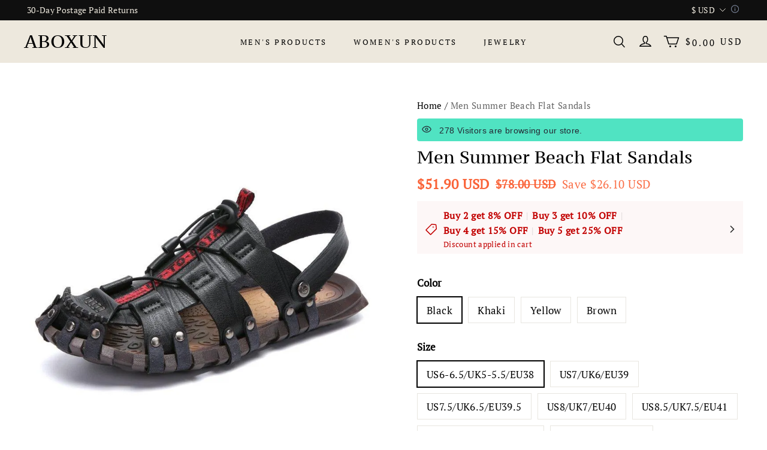

--- FILE ---
content_type: application/javascript; charset=utf-8
request_url: https://aboxun.com/cf-edge-static/0b606640d4b1449da90b7ebcb43735c6/quora_track.js
body_size: 5345
content:
(()=>{var vt=Object.create;var S=Object.defineProperty,bt=Object.defineProperties,gt=Object.getOwnPropertyDescriptor,yt=Object.getOwnPropertyDescriptors,wt=Object.getOwnPropertyNames,T=Object.getOwnPropertySymbols,lt=Object.getPrototypeOf,tt=Object.prototype.hasOwnProperty,kt=Object.prototype.propertyIsEnumerable;var E=(s,a,c)=>a in s?S(s,a,{enumerable:!0,configurable:!0,writable:!0,value:c}):s[a]=c,U=(s,a)=>{for(var c in a||(a={}))tt.call(a,c)&&E(s,c,a[c]);if(T)for(var c of T(a))kt.call(a,c)&&E(s,c,a[c]);return s},D=(s,a)=>bt(s,yt(a));var z=(s,a)=>()=>(a||s((a={exports:{}}).exports,a),a.exports);var Ct=(s,a,c,h)=>{if(a&&typeof a=="object"||typeof a=="function")for(let x of wt(a))!tt.call(s,x)&&x!==c&&S(s,x,{get:()=>a[x],enumerable:!(h=gt(a,x))||h.enumerable});return s};var Pt=(s,a,c)=>(c=s!=null?vt(lt(s)):{},Ct(a||!s||!s.__esModule?S(c,"default",{value:s,enumerable:!0}):c,s));var xt=z(()=>{});var ut=z(()=>{});var _t=z((Zt,L)=>{(function(){"use strict";var s="input is invalid type",a=typeof window=="object",c=a?window:{};c.JS_SHA256_NO_WINDOW&&(a=!1);var h=!a&&typeof self=="object",x=!c.JS_SHA256_NO_NODE_JS&&typeof process=="object"&&process.versions&&process.versions.node;x?c=global:h&&(c=self);var u=!c.JS_SHA256_NO_COMMON_JS&&typeof L=="object"&&L.exports,b=typeof define=="function"&&define.amd,l=!c.JS_SHA256_NO_ARRAY_BUFFER&&typeof ArrayBuffer!="undefined",o="0123456789abcdef".split(""),k=[-2147483648,8388608,32768,128],w=[24,16,8,0],R=[1116352408,1899447441,3049323471,3921009573,961987163,1508970993,2453635748,2870763221,3624381080,310598401,607225278,1426881987,1925078388,2162078206,2614888103,3248222580,3835390401,4022224774,264347078,604807628,770255983,1249150122,1555081692,1996064986,2554220882,2821834349,2952996808,3210313671,3336571891,3584528711,113926993,338241895,666307205,773529912,1294757372,1396182291,1695183700,1986661051,2177026350,2456956037,2730485921,2820302411,3259730800,3345764771,3516065817,3600352804,4094571909,275423344,430227734,506948616,659060556,883997877,958139571,1322822218,1537002063,1747873779,1955562222,2024104815,2227730452,2361852424,2428436474,2756734187,3204031479,3329325298],A=["hex","array","digest","arrayBuffer"],g=[];(c.JS_SHA256_NO_NODE_JS||!Array.isArray)&&(Array.isArray=function(t){return Object.prototype.toString.call(t)==="[object Array]"}),l&&(c.JS_SHA256_NO_ARRAY_BUFFER_IS_VIEW||!ArrayBuffer.isView)&&(ArrayBuffer.isView=function(t){return typeof t=="object"&&t.buffer&&t.buffer.constructor===ArrayBuffer});var Y=function(t,n){return function(d){return new y(n,!0).update(d)[t]()}},$=function(t){var n=Y("hex",t);x&&(n=Ft(n,t)),n.create=function(){return new y(t)},n.update=function(f){return n.create().update(f)};for(var d=0;d<A.length;++d){var i=A[d];n[i]=Y(i,t)}return n},Ft=function(t,n){var d=xt(),i=ut().Buffer,f=n?"sha224":"sha256",r;i.from&&!c.JS_SHA256_NO_BUFFER_FROM?r=i.from:r=function(e){return new i(e)};var _=function(e){if(typeof e=="string")return d.createHash(f).update(e,"utf8").digest("hex");if(e==null)throw new Error(s);return e.constructor===ArrayBuffer&&(e=new Uint8Array(e)),Array.isArray(e)||ArrayBuffer.isView(e)||e.constructor===i?d.createHash(f).update(r(e)).digest("hex"):t(e)};return _},X=function(t,n){return function(d,i){return new j(d,n,!0).update(i)[t]()}},Z=function(t){var n=X("hex",t);n.create=function(f){return new j(f,t)},n.update=function(f,r){return n.create(f).update(r)};for(var d=0;d<A.length;++d){var i=A[d];n[i]=X(i,t)}return n};function y(t,n){n?(g[0]=g[16]=g[1]=g[2]=g[3]=g[4]=g[5]=g[6]=g[7]=g[8]=g[9]=g[10]=g[11]=g[12]=g[13]=g[14]=g[15]=0,this.blocks=g):this.blocks=[0,0,0,0,0,0,0,0,0,0,0,0,0,0,0,0,0],t?(this.h0=3238371032,this.h1=914150663,this.h2=812702999,this.h3=4144912697,this.h4=4290775857,this.h5=1750603025,this.h6=1694076839,this.h7=3204075428):(this.h0=1779033703,this.h1=3144134277,this.h2=1013904242,this.h3=2773480762,this.h4=1359893119,this.h5=2600822924,this.h6=528734635,this.h7=1541459225),this.block=this.start=this.bytes=this.hBytes=0,this.finalized=this.hashed=!1,this.first=!0,this.is224=t}y.prototype.update=function(t){if(!this.finalized){var n,d=typeof t;if(d!=="string"){if(d==="object"){if(t===null)throw new Error(s);if(l&&t.constructor===ArrayBuffer)t=new Uint8Array(t);else if(!Array.isArray(t)&&(!l||!ArrayBuffer.isView(t)))throw new Error(s)}else throw new Error(s);n=!0}for(var i,f=0,r,_=t.length,e=this.blocks;f<_;){if(this.hashed&&(this.hashed=!1,e[0]=this.block,this.block=e[16]=e[1]=e[2]=e[3]=e[4]=e[5]=e[6]=e[7]=e[8]=e[9]=e[10]=e[11]=e[12]=e[13]=e[14]=e[15]=0),n)for(r=this.start;f<_&&r<64;++f)e[r>>>2]|=t[f]<<w[r++&3];else for(r=this.start;f<_&&r<64;++f)i=t.charCodeAt(f),i<128?e[r>>>2]|=i<<w[r++&3]:i<2048?(e[r>>>2]|=(192|i>>>6)<<w[r++&3],e[r>>>2]|=(128|i&63)<<w[r++&3]):i<55296||i>=57344?(e[r>>>2]|=(224|i>>>12)<<w[r++&3],e[r>>>2]|=(128|i>>>6&63)<<w[r++&3],e[r>>>2]|=(128|i&63)<<w[r++&3]):(i=65536+((i&1023)<<10|t.charCodeAt(++f)&1023),e[r>>>2]|=(240|i>>>18)<<w[r++&3],e[r>>>2]|=(128|i>>>12&63)<<w[r++&3],e[r>>>2]|=(128|i>>>6&63)<<w[r++&3],e[r>>>2]|=(128|i&63)<<w[r++&3]);this.lastByteIndex=r,this.bytes+=r-this.start,r>=64?(this.block=e[16],this.start=r-64,this.hash(),this.hashed=!0):this.start=r}return this.bytes>4294967295&&(this.hBytes+=this.bytes/4294967296<<0,this.bytes=this.bytes%4294967296),this}},y.prototype.finalize=function(){if(!this.finalized){this.finalized=!0;var t=this.blocks,n=this.lastByteIndex;t[16]=this.block,t[n>>>2]|=k[n&3],this.block=t[16],n>=56&&(this.hashed||this.hash(),t[0]=this.block,t[16]=t[1]=t[2]=t[3]=t[4]=t[5]=t[6]=t[7]=t[8]=t[9]=t[10]=t[11]=t[12]=t[13]=t[14]=t[15]=0),t[14]=this.hBytes<<3|this.bytes>>>29,t[15]=this.bytes<<3,this.hash()}},y.prototype.hash=function(){var t=this.h0,n=this.h1,d=this.h2,i=this.h3,f=this.h4,r=this.h5,_=this.h6,e=this.h7,p=this.blocks,v,C,P,N,F,V,B,I,J,M,H;for(v=16;v<64;++v)F=p[v-15],C=(F>>>7|F<<25)^(F>>>18|F<<14)^F>>>3,F=p[v-2],P=(F>>>17|F<<15)^(F>>>19|F<<13)^F>>>10,p[v]=p[v-16]+C+p[v-7]+P<<0;for(H=n&d,v=0;v<64;v+=4)this.first?(this.is224?(I=300032,F=p[0]-1413257819,e=F-150054599<<0,i=F+24177077<<0):(I=704751109,F=p[0]-210244248,e=F-1521486534<<0,i=F+143694565<<0),this.first=!1):(C=(t>>>2|t<<30)^(t>>>13|t<<19)^(t>>>22|t<<10),P=(f>>>6|f<<26)^(f>>>11|f<<21)^(f>>>25|f<<7),I=t&n,N=I^t&d^H,B=f&r^~f&_,F=e+P+B+R[v]+p[v],V=C+N,e=i+F<<0,i=F+V<<0),C=(i>>>2|i<<30)^(i>>>13|i<<19)^(i>>>22|i<<10),P=(e>>>6|e<<26)^(e>>>11|e<<21)^(e>>>25|e<<7),J=i&t,N=J^i&n^I,B=e&f^~e&r,F=_+P+B+R[v+1]+p[v+1],V=C+N,_=d+F<<0,d=F+V<<0,C=(d>>>2|d<<30)^(d>>>13|d<<19)^(d>>>22|d<<10),P=(_>>>6|_<<26)^(_>>>11|_<<21)^(_>>>25|_<<7),M=d&i,N=M^d&t^J,B=_&e^~_&f,F=r+P+B+R[v+2]+p[v+2],V=C+N,r=n+F<<0,n=F+V<<0,C=(n>>>2|n<<30)^(n>>>13|n<<19)^(n>>>22|n<<10),P=(r>>>6|r<<26)^(r>>>11|r<<21)^(r>>>25|r<<7),H=n&d,N=H^n&i^M,B=r&_^~r&e,F=f+P+B+R[v+3]+p[v+3],V=C+N,f=t+F<<0,t=F+V<<0,this.chromeBugWorkAround=!0;this.h0=this.h0+t<<0,this.h1=this.h1+n<<0,this.h2=this.h2+d<<0,this.h3=this.h3+i<<0,this.h4=this.h4+f<<0,this.h5=this.h5+r<<0,this.h6=this.h6+_<<0,this.h7=this.h7+e<<0},y.prototype.hex=function(){this.finalize();var t=this.h0,n=this.h1,d=this.h2,i=this.h3,f=this.h4,r=this.h5,_=this.h6,e=this.h7,p=o[t>>>28&15]+o[t>>>24&15]+o[t>>>20&15]+o[t>>>16&15]+o[t>>>12&15]+o[t>>>8&15]+o[t>>>4&15]+o[t&15]+o[n>>>28&15]+o[n>>>24&15]+o[n>>>20&15]+o[n>>>16&15]+o[n>>>12&15]+o[n>>>8&15]+o[n>>>4&15]+o[n&15]+o[d>>>28&15]+o[d>>>24&15]+o[d>>>20&15]+o[d>>>16&15]+o[d>>>12&15]+o[d>>>8&15]+o[d>>>4&15]+o[d&15]+o[i>>>28&15]+o[i>>>24&15]+o[i>>>20&15]+o[i>>>16&15]+o[i>>>12&15]+o[i>>>8&15]+o[i>>>4&15]+o[i&15]+o[f>>>28&15]+o[f>>>24&15]+o[f>>>20&15]+o[f>>>16&15]+o[f>>>12&15]+o[f>>>8&15]+o[f>>>4&15]+o[f&15]+o[r>>>28&15]+o[r>>>24&15]+o[r>>>20&15]+o[r>>>16&15]+o[r>>>12&15]+o[r>>>8&15]+o[r>>>4&15]+o[r&15]+o[_>>>28&15]+o[_>>>24&15]+o[_>>>20&15]+o[_>>>16&15]+o[_>>>12&15]+o[_>>>8&15]+o[_>>>4&15]+o[_&15];return this.is224||(p+=o[e>>>28&15]+o[e>>>24&15]+o[e>>>20&15]+o[e>>>16&15]+o[e>>>12&15]+o[e>>>8&15]+o[e>>>4&15]+o[e&15]),p},y.prototype.toString=y.prototype.hex,y.prototype.digest=function(){this.finalize();var t=this.h0,n=this.h1,d=this.h2,i=this.h3,f=this.h4,r=this.h5,_=this.h6,e=this.h7,p=[t>>>24&255,t>>>16&255,t>>>8&255,t&255,n>>>24&255,n>>>16&255,n>>>8&255,n&255,d>>>24&255,d>>>16&255,d>>>8&255,d&255,i>>>24&255,i>>>16&255,i>>>8&255,i&255,f>>>24&255,f>>>16&255,f>>>8&255,f&255,r>>>24&255,r>>>16&255,r>>>8&255,r&255,_>>>24&255,_>>>16&255,_>>>8&255,_&255];return this.is224||p.push(e>>>24&255,e>>>16&255,e>>>8&255,e&255),p},y.prototype.array=y.prototype.digest,y.prototype.arrayBuffer=function(){this.finalize();var t=new ArrayBuffer(this.is224?28:32),n=new DataView(t);return n.setUint32(0,this.h0),n.setUint32(4,this.h1),n.setUint32(8,this.h2),n.setUint32(12,this.h3),n.setUint32(16,this.h4),n.setUint32(20,this.h5),n.setUint32(24,this.h6),this.is224||n.setUint32(28,this.h7),t};function j(t,n,d){var i,f=typeof t;if(f==="string"){var r=[],_=t.length,e=0,p;for(i=0;i<_;++i)p=t.charCodeAt(i),p<128?r[e++]=p:p<2048?(r[e++]=192|p>>>6,r[e++]=128|p&63):p<55296||p>=57344?(r[e++]=224|p>>>12,r[e++]=128|p>>>6&63,r[e++]=128|p&63):(p=65536+((p&1023)<<10|t.charCodeAt(++i)&1023),r[e++]=240|p>>>18,r[e++]=128|p>>>12&63,r[e++]=128|p>>>6&63,r[e++]=128|p&63);t=r}else if(f==="object"){if(t===null)throw new Error(s);if(l&&t.constructor===ArrayBuffer)t=new Uint8Array(t);else if(!Array.isArray(t)&&(!l||!ArrayBuffer.isView(t)))throw new Error(s)}else throw new Error(s);t.length>64&&(t=new y(n,!0).update(t).array());var v=[],C=[];for(i=0;i<64;++i){var P=t[i]||0;v[i]=92^P,C[i]=54^P}y.call(this,n,d),this.update(C),this.oKeyPad=v,this.inner=!0,this.sharedMemory=d}j.prototype=new y,j.prototype.finalize=function(){if(y.prototype.finalize.call(this),this.inner){this.inner=!1;var t=this.array();y.call(this,this.is224,this.sharedMemory),this.update(this.oKeyPad),this.update(t),y.prototype.finalize.call(this)}};var O=$();O.sha256=O,O.sha224=$(!0),O.sha256.hmac=Z(),O.sha224.hmac=Z(!0),u?L.exports=O:(c.sha256=O.sha256,c.sha224=O.sha224,b&&define(function(){return O}))})()});var Ot=["Googlebot","bingbot","facebookexternalhit","AdsBot-Google","AhrefsBot","Applebot","Amazonbot","AmazonProductDiscovery","YaDirectFetcher","SnapchatAds","YandexRenderResourcesBot"],et=Ot.some(s=>{var a,c;return(c=(a=window.navigator)==null?void 0:a.userAgent)==null?void 0:c.includes(s)});var Rt=()=>{var s,a;return(a=(s=window.Shopline)==null?void 0:s.AdsChannel)==null?void 0:a.eventTrace},rt=Rt;var ot=navigator.userAgent.indexOf("SL2ShopperApp")>-1;var q=s=>{let c=["; ",document.cookie].join("").split(`; ${s}=`);return c.length===2?c.pop().split(";").shift():""};var it=(s,a,c)=>{if(!window.HdSdk)return;let{payload:h,mediaData:x,eventName:u,result_code:b,result_message:l}=c,o=s==="Pinterest",k={};o&&(k._epik=q("_epik")),window.HdSdk.shopTracker.collect({event_id:h.event_id,event_name:u},{actFields:{act:"mediawebeventtracker",project_id:"mediaweb",media:s,media_account_id:a.join(","),result_code:o?b:"200",result_message:l||"",media_event_name:u,media_event_time:h.event_time,media_event_source_url:h.url,media_action_source:h.action_source,report_data:JSON.stringify(D(U({},h),{cookies:k})),media_report_data:JSON.stringify(x)}})},nt=(s,a,c)=>{if(!window.HdSdk)return;let{payload:h,mediaData:x,eventName:u,result_code:b,result_message:l}=c,o=s==="Pinterest",k={};o&&(k._epik=q("_epik")),window.HdSdk.shopTracker.collect({event_id:h.base_data.event_id,event_name:u},{actFields:{act:"mediawebeventtracker",project_id:"mediaweb",media:s,media_account_id:a.join(","),result_code:o?b:"200",result_message:l||"",media_event_name:u,media_event_time:h.base_data.event_time,media_event_source_url:h.base_data.url,media_action_source:h.base_data.action_source,report_data:JSON.stringify(D(U({},h),{cookies:k})),media_report_data:JSON.stringify(x)}})};function G(s,a){console.log(`new event --${a}:`,s.base_data.event_name)}function st(...s){return s.reduce((c,h)=>c+Math.round(h*100),0)/100}function W(s){function a(h,x){window.qp("track",h,x)}function c(h,x,u){it("Quora",s,{payload:h,mediaData:x,eventName:u})}return{AddToCart:h=>{let x={event_id:h.event_id,value:h.value},u="AddToCart";a(u,x),c(h,x,u)},InitiateCheckout:h=>{let x={event_id:h.event_id,value:h.value},u="InitiateCheckout";a(u,x),c(h,x,u)},AddPaymentInfo:h=>{let x={event_id:h.event_id,value:h.value},u="AddPaymentInfo";a(u,x),c(h,x,u)},Purchase:h=>{let x={event_id:h.event_id,value:h.value},u="Purchase";a(u,x),c(h,x,u)},CompleteRegistration:h=>{let x={event_id:h.event_id},u="CompleteRegistration";a(u,x),c(h,x,u)},Lead:h=>{var b;let x={event_id:h.event_id};if((b=h.items)!=null&&b.length){let l=st(...h.items.map(o=>o.price));Number.isNaN(l)||(x.value=l)}let u="GenerateLead";a(u,x),c(h,x,u)}}}function at(s){function a(h,x){window.qp("track",h,x)}function c(h,x,u){G(h,"Quora"),nt("Quora",s,{payload:h,mediaData:x,eventName:u})}return{ViewSearchResults:h=>{let x={event_id:h.base_data.event_id},u="Search";a(u,x),c(h,x,u)}}}var ct=()=>{var a,c;let s=(a=window.Shopline.customer)!=null?a:{};return{email:s.email,phone:s.phone,zipcode:(c=s.default_address)==null?void 0:c.zip}},ht=(s,a)=>{let c=s.find(u=>u.toolCode===a);return(c?c.eventList:[]).map(u=>{try{let b=JSON.parse(u.eventContent);return Object.assign(u,b),u}catch(b){return u}})};var dt=s=>s?s.toLowerCase().trim():"";var ft="Quora-Pixel";var pt=Pt(_t()),m={};function Q(s){let a=(s||"").trim();if(!a)return;let c=a.toLowerCase();if(m[c])return m[c];let h=(0,pt.sha256)(c);return m[c]=h,h}var K=rt();if(K&&Array.isArray(K.extra)&&!ot&&!et){let a=ht(K.extra,ft).map(c=>c.pixel);a.length&&Nt(a)}function Nt(s){let a=s[0];(function(b,l,o,k,w,R){b.qp||(k=b.qp=function(){k.qp?k.qp.apply(k,arguments):k.queue.push(arguments)},k.queue=[],w=document.createElement(l),w.async=!0,w.src=o,R=document.getElementsByTagName(l)[0],R.parentNode.insertBefore(w,R))})(window,"script","https://a.quora.com/qevents.js");let c=ct();window.qp("init",a,{hashed_email:Q(dt(c.email))}),window.qp("track","ViewContent");let h=W(s),x=window.Shopline.Analytics;for(let b in h)x.subscribe(b,h[b]);let u=at(s);for(let b in u)window.Shopline.Analytics.subscribeV2(b,u[b])}})();
/*! Bundled license information:

js-sha256/src/sha256.js:
  (**
   * [js-sha256]{@link https://github.com/emn178/js-sha256}
   *
   * @version 0.11.0
   * @author Chen, Yi-Cyuan [emn178@gmail.com]
   * @copyright Chen, Yi-Cyuan 2014-2024
   * @license MIT
   *)
*/


--- FILE ---
content_type: text/javascript; charset=utf-8
request_url: https://front.myshopline.com/cdn/v1/plugin/app-code-block/customer/member-system/2026012103474343/js/index.style-chunk-06a2f846.js
body_size: 715
content:
import{w as n,a1 as t}from"./App-chunk-843107f0.js";const l=n.div`
  overflow: hidden;
  position: relative;
  transition: all 0.4s ease-in-out;
  line-height: 1;
`,a=n.span`
  font-size: 12px;
  line-height: 14px;
  color: ${({theme:i,isActive:o,isLight:r})=>r?o?i==null?void 0:i.text:i==null?void 0:i.description:"#fff"};
  text-align: center;

  > span {
    display: inline-block;
  }
`,s=n.div`
  display: flex;
  flex-direction: column;
  justify-content: center;
  align-items: center;
  word-break: break-word;
`,e=n.div`
  position: relative;
  border: ${({theme:i,showBorder:o,isEarn:r})=>o?`0.5px solid ${r&&(i==null?void 0:i.theme)==="dark"?"rgba(255, 255, 255, 0.3)":i==null?void 0:i.primary}`:"none"};
`,d=n.div`
  position: relative;
  display: ${({direction:i})=>i==="row"?"inline-flex":"flex"};
  flex-wrap: ${({direction:i})=>i==="row"?"nowrap":"wrap"};
  align-items: ${({direction:i})=>i==="row"?"center":"wrap"};
  justify-content: flex-start;
  flex-direction: ${({direction:i})=>i==="row"?"row":"inherit"};
  gap: ${({direction:i})=>i==="row"?"16px":"8px"};
  max-width: ${({showEllipsis:i})=>`calc(100% - ${i?"25px":"1px"})`};
  overflow: hidden;

  > div {
    opacity: ${({direction:i})=>i==="row"?"0.7":""};
  }

  ${s} {
    ${({direction:i,column:o})=>i==="row"?t`
            flex-direction: row;
          `:t`
            flex-direction: column;
            justify-content: flex-start;
            min-width: ${`calc((100% - ${(o-1)*8}px) / ${o})`};
            max-width: ${`calc((100% - ${(o-1)*8}px) / ${o})`};
          `};
  }

  ${a} {
    margin-top: ${({direction:i})=>i==="row"?0:"8px"};
  }

  ${e} {
    ${({size:i})=>i==="mini"?t`
            padding: 0;
          `:t`
            border-radius: 50%;
            padding: 12px;
            font-size: 0;
          `};
  }

  .member-icon-container > svg {
    ${({size:i})=>i==="mini"?t`
            width: 14px;
            height: 14px;
            align-items: center;
          `:""};
  }
`,c=n.span`
  position: absolute;
  top: -3px;
  right: -3px;
`,x=n.span`
  position: absolute;
  top: 0;
  right: 5px;
`,g=n.div`
  padding: 30px;
  text-align: center;
`,f=n.div`
  display: inline-block;
`,$=n.p`
  margin: 0;
  padding: 0;
  line-height: 1.4;
  font-weight: 400;
  font-size: 12px;
  text-align: center;
  color: rgba(255, 255, 255, 0.6);
  cursor: pointer;

  .member-icon-container {
    display: inline;
    margin-left: 7px;

    svg {
      transition: ease-in-out transform 0.4s;
      transform: ${({isExpanded:i})=>i?"rotate(270deg)":"rotate(90deg)"};
    }
  }
`;n.div`
  position: absolute;
  right: 0;
  top: 0;
`;export{a as B,e as I,f as L,$ as M,c as a,g as b,d as c,s as d,x as e,l as f};
